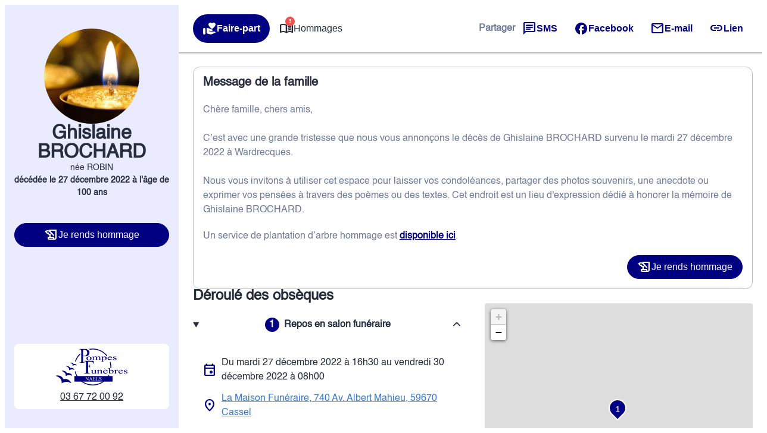

--- FILE ---
content_type: application/javascript
request_url: https://www.pfnaels.fr/wp-content/plugins/simpli-wp-obituary/build/blocks/common/smp-accordeon/view.js?ver=7f8db0f47af0c0399d62
body_size: 643
content:
(()=>{function e(){document.querySelectorAll(".smp-accordeon[data-single-open='true']").forEach(n)}function n(e){if(e.dataset.singleOpenReady)return;e.dataset.singleOpenReady="true";const n=Array.from(e.querySelectorAll(":scope > details"));if(!n.length)return;let o=!1;n.forEach((e=>{e.open&&(o?e.open=!1:o=!0)})),o||(n[0].open=!0,o=!0),n.forEach((e=>{const o=e.querySelector("summary");o&&o.addEventListener("click",(o=>{o.preventDefault();const t=e.open;n.forEach((n=>{n!==e&&n.open&&(n.open=!1)})),t&&n.some((e=>e.open))||(e.open=!0)})),e.addEventListener("toggle",(()=>{e.open?n.forEach((n=>{n!==e&&n.open&&(n.open=!1)})):n.some((e=>e.open))||(e.open=!0)}))}))}"loading"===document.readyState?document.addEventListener("DOMContentLoaded",e):e()})();